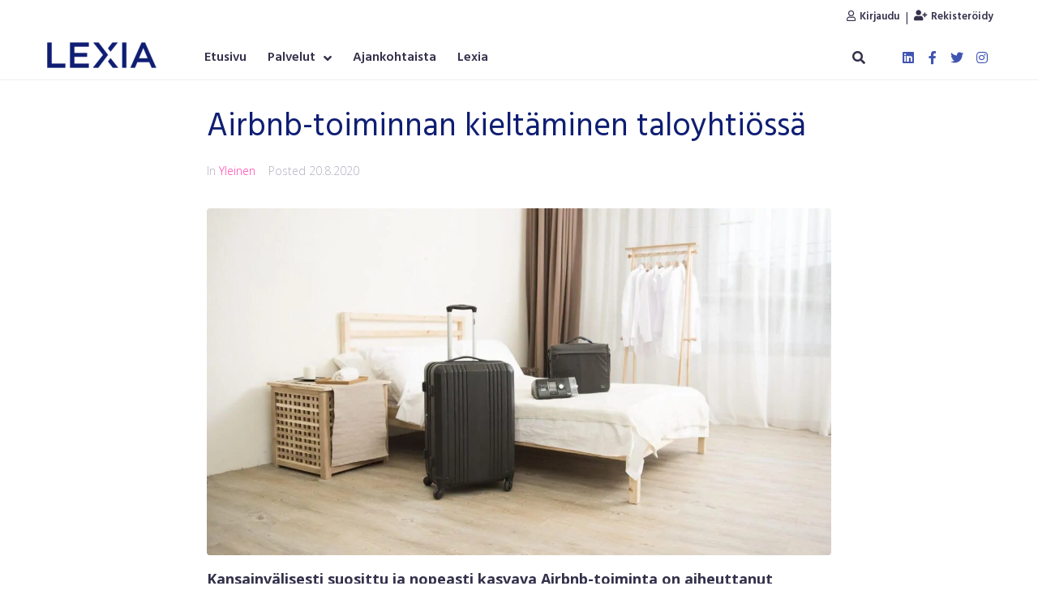

--- FILE ---
content_type: application/x-javascript; charset=utf-8
request_url: https://consent.cookiebot.com/25f2008c-687e-4757-9ce6-c48785219407/cc.js?renew=false&referer=isannointiyritykset.lexia.fi&dnt=false&init=false
body_size: 226
content:
if(console){var cookiedomainwarning='Error: The domain ISANNOINTIYRITYKSET.LEXIA.FI is not authorized to show the cookie banner for domain group ID 25f2008c-687e-4757-9ce6-c48785219407. Please add it to the domain group in the Cookiebot Manager to authorize the domain.';if(typeof console.warn === 'function'){console.warn(cookiedomainwarning)}else{console.log(cookiedomainwarning)}};

--- FILE ---
content_type: text/javascript
request_url: https://isannointiyritykset.lexia.fi/wp-content/plugins/ultimate-member/assets/libs/pickadate/translations/fi_FI.min.js?ver=3.6.2
body_size: -294
content:
jQuery.extend(jQuery.fn.pickadate.defaults,{monthsFull:["tammikuu","helmikuu","maaliskuu","huhtikuu","toukokuu","kesäkuu","heinäkuu","elokuu","syyskuu","lokakuu","marraskuu","joulukuu"],monthsShort:["tammi","helmi","maalis","huhti","touko","kesä","heinä","elo","syys","loka","marras","joulu"],weekdaysFull:["sunnuntai","maanantai","tiistai","keskiviikko","torstai","perjantai","lauantai"],weekdaysShort:["su","ma","ti","ke","to","pe","la"],today:"tänään",clear:"tyhjennä",firstDay:1,format:"d.m.yyyy",formatSubmit:"yyyy/mm/dd"}),jQuery.extend(jQuery.fn.pickatime.defaults,{clear:"tyhjennä"});